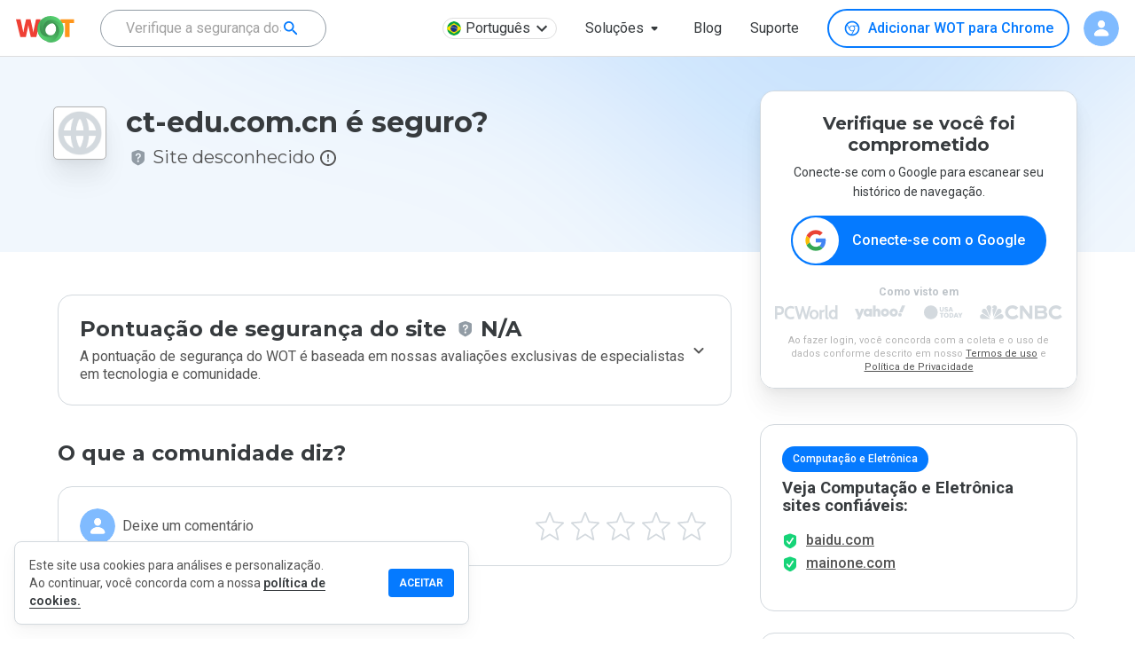

--- FILE ---
content_type: text/html; charset=utf-8
request_url: https://www.google.com/recaptcha/api2/anchor?ar=1&k=6Lcc1-krAAAAABhjg7Pe_RBytcJ83XMZ-RlIgf-i&co=aHR0cHM6Ly93d3cubXl3b3QuY29tOjQ0Mw..&hl=en&type=image&v=PoyoqOPhxBO7pBk68S4YbpHZ&theme=light&size=normal&badge=bottomright&anchor-ms=20000&execute-ms=30000&cb=hel9yoqd57jd
body_size: 49103
content:
<!DOCTYPE HTML><html dir="ltr" lang="en"><head><meta http-equiv="Content-Type" content="text/html; charset=UTF-8">
<meta http-equiv="X-UA-Compatible" content="IE=edge">
<title>reCAPTCHA</title>
<style type="text/css">
/* cyrillic-ext */
@font-face {
  font-family: 'Roboto';
  font-style: normal;
  font-weight: 400;
  font-stretch: 100%;
  src: url(//fonts.gstatic.com/s/roboto/v48/KFO7CnqEu92Fr1ME7kSn66aGLdTylUAMa3GUBHMdazTgWw.woff2) format('woff2');
  unicode-range: U+0460-052F, U+1C80-1C8A, U+20B4, U+2DE0-2DFF, U+A640-A69F, U+FE2E-FE2F;
}
/* cyrillic */
@font-face {
  font-family: 'Roboto';
  font-style: normal;
  font-weight: 400;
  font-stretch: 100%;
  src: url(//fonts.gstatic.com/s/roboto/v48/KFO7CnqEu92Fr1ME7kSn66aGLdTylUAMa3iUBHMdazTgWw.woff2) format('woff2');
  unicode-range: U+0301, U+0400-045F, U+0490-0491, U+04B0-04B1, U+2116;
}
/* greek-ext */
@font-face {
  font-family: 'Roboto';
  font-style: normal;
  font-weight: 400;
  font-stretch: 100%;
  src: url(//fonts.gstatic.com/s/roboto/v48/KFO7CnqEu92Fr1ME7kSn66aGLdTylUAMa3CUBHMdazTgWw.woff2) format('woff2');
  unicode-range: U+1F00-1FFF;
}
/* greek */
@font-face {
  font-family: 'Roboto';
  font-style: normal;
  font-weight: 400;
  font-stretch: 100%;
  src: url(//fonts.gstatic.com/s/roboto/v48/KFO7CnqEu92Fr1ME7kSn66aGLdTylUAMa3-UBHMdazTgWw.woff2) format('woff2');
  unicode-range: U+0370-0377, U+037A-037F, U+0384-038A, U+038C, U+038E-03A1, U+03A3-03FF;
}
/* math */
@font-face {
  font-family: 'Roboto';
  font-style: normal;
  font-weight: 400;
  font-stretch: 100%;
  src: url(//fonts.gstatic.com/s/roboto/v48/KFO7CnqEu92Fr1ME7kSn66aGLdTylUAMawCUBHMdazTgWw.woff2) format('woff2');
  unicode-range: U+0302-0303, U+0305, U+0307-0308, U+0310, U+0312, U+0315, U+031A, U+0326-0327, U+032C, U+032F-0330, U+0332-0333, U+0338, U+033A, U+0346, U+034D, U+0391-03A1, U+03A3-03A9, U+03B1-03C9, U+03D1, U+03D5-03D6, U+03F0-03F1, U+03F4-03F5, U+2016-2017, U+2034-2038, U+203C, U+2040, U+2043, U+2047, U+2050, U+2057, U+205F, U+2070-2071, U+2074-208E, U+2090-209C, U+20D0-20DC, U+20E1, U+20E5-20EF, U+2100-2112, U+2114-2115, U+2117-2121, U+2123-214F, U+2190, U+2192, U+2194-21AE, U+21B0-21E5, U+21F1-21F2, U+21F4-2211, U+2213-2214, U+2216-22FF, U+2308-230B, U+2310, U+2319, U+231C-2321, U+2336-237A, U+237C, U+2395, U+239B-23B7, U+23D0, U+23DC-23E1, U+2474-2475, U+25AF, U+25B3, U+25B7, U+25BD, U+25C1, U+25CA, U+25CC, U+25FB, U+266D-266F, U+27C0-27FF, U+2900-2AFF, U+2B0E-2B11, U+2B30-2B4C, U+2BFE, U+3030, U+FF5B, U+FF5D, U+1D400-1D7FF, U+1EE00-1EEFF;
}
/* symbols */
@font-face {
  font-family: 'Roboto';
  font-style: normal;
  font-weight: 400;
  font-stretch: 100%;
  src: url(//fonts.gstatic.com/s/roboto/v48/KFO7CnqEu92Fr1ME7kSn66aGLdTylUAMaxKUBHMdazTgWw.woff2) format('woff2');
  unicode-range: U+0001-000C, U+000E-001F, U+007F-009F, U+20DD-20E0, U+20E2-20E4, U+2150-218F, U+2190, U+2192, U+2194-2199, U+21AF, U+21E6-21F0, U+21F3, U+2218-2219, U+2299, U+22C4-22C6, U+2300-243F, U+2440-244A, U+2460-24FF, U+25A0-27BF, U+2800-28FF, U+2921-2922, U+2981, U+29BF, U+29EB, U+2B00-2BFF, U+4DC0-4DFF, U+FFF9-FFFB, U+10140-1018E, U+10190-1019C, U+101A0, U+101D0-101FD, U+102E0-102FB, U+10E60-10E7E, U+1D2C0-1D2D3, U+1D2E0-1D37F, U+1F000-1F0FF, U+1F100-1F1AD, U+1F1E6-1F1FF, U+1F30D-1F30F, U+1F315, U+1F31C, U+1F31E, U+1F320-1F32C, U+1F336, U+1F378, U+1F37D, U+1F382, U+1F393-1F39F, U+1F3A7-1F3A8, U+1F3AC-1F3AF, U+1F3C2, U+1F3C4-1F3C6, U+1F3CA-1F3CE, U+1F3D4-1F3E0, U+1F3ED, U+1F3F1-1F3F3, U+1F3F5-1F3F7, U+1F408, U+1F415, U+1F41F, U+1F426, U+1F43F, U+1F441-1F442, U+1F444, U+1F446-1F449, U+1F44C-1F44E, U+1F453, U+1F46A, U+1F47D, U+1F4A3, U+1F4B0, U+1F4B3, U+1F4B9, U+1F4BB, U+1F4BF, U+1F4C8-1F4CB, U+1F4D6, U+1F4DA, U+1F4DF, U+1F4E3-1F4E6, U+1F4EA-1F4ED, U+1F4F7, U+1F4F9-1F4FB, U+1F4FD-1F4FE, U+1F503, U+1F507-1F50B, U+1F50D, U+1F512-1F513, U+1F53E-1F54A, U+1F54F-1F5FA, U+1F610, U+1F650-1F67F, U+1F687, U+1F68D, U+1F691, U+1F694, U+1F698, U+1F6AD, U+1F6B2, U+1F6B9-1F6BA, U+1F6BC, U+1F6C6-1F6CF, U+1F6D3-1F6D7, U+1F6E0-1F6EA, U+1F6F0-1F6F3, U+1F6F7-1F6FC, U+1F700-1F7FF, U+1F800-1F80B, U+1F810-1F847, U+1F850-1F859, U+1F860-1F887, U+1F890-1F8AD, U+1F8B0-1F8BB, U+1F8C0-1F8C1, U+1F900-1F90B, U+1F93B, U+1F946, U+1F984, U+1F996, U+1F9E9, U+1FA00-1FA6F, U+1FA70-1FA7C, U+1FA80-1FA89, U+1FA8F-1FAC6, U+1FACE-1FADC, U+1FADF-1FAE9, U+1FAF0-1FAF8, U+1FB00-1FBFF;
}
/* vietnamese */
@font-face {
  font-family: 'Roboto';
  font-style: normal;
  font-weight: 400;
  font-stretch: 100%;
  src: url(//fonts.gstatic.com/s/roboto/v48/KFO7CnqEu92Fr1ME7kSn66aGLdTylUAMa3OUBHMdazTgWw.woff2) format('woff2');
  unicode-range: U+0102-0103, U+0110-0111, U+0128-0129, U+0168-0169, U+01A0-01A1, U+01AF-01B0, U+0300-0301, U+0303-0304, U+0308-0309, U+0323, U+0329, U+1EA0-1EF9, U+20AB;
}
/* latin-ext */
@font-face {
  font-family: 'Roboto';
  font-style: normal;
  font-weight: 400;
  font-stretch: 100%;
  src: url(//fonts.gstatic.com/s/roboto/v48/KFO7CnqEu92Fr1ME7kSn66aGLdTylUAMa3KUBHMdazTgWw.woff2) format('woff2');
  unicode-range: U+0100-02BA, U+02BD-02C5, U+02C7-02CC, U+02CE-02D7, U+02DD-02FF, U+0304, U+0308, U+0329, U+1D00-1DBF, U+1E00-1E9F, U+1EF2-1EFF, U+2020, U+20A0-20AB, U+20AD-20C0, U+2113, U+2C60-2C7F, U+A720-A7FF;
}
/* latin */
@font-face {
  font-family: 'Roboto';
  font-style: normal;
  font-weight: 400;
  font-stretch: 100%;
  src: url(//fonts.gstatic.com/s/roboto/v48/KFO7CnqEu92Fr1ME7kSn66aGLdTylUAMa3yUBHMdazQ.woff2) format('woff2');
  unicode-range: U+0000-00FF, U+0131, U+0152-0153, U+02BB-02BC, U+02C6, U+02DA, U+02DC, U+0304, U+0308, U+0329, U+2000-206F, U+20AC, U+2122, U+2191, U+2193, U+2212, U+2215, U+FEFF, U+FFFD;
}
/* cyrillic-ext */
@font-face {
  font-family: 'Roboto';
  font-style: normal;
  font-weight: 500;
  font-stretch: 100%;
  src: url(//fonts.gstatic.com/s/roboto/v48/KFO7CnqEu92Fr1ME7kSn66aGLdTylUAMa3GUBHMdazTgWw.woff2) format('woff2');
  unicode-range: U+0460-052F, U+1C80-1C8A, U+20B4, U+2DE0-2DFF, U+A640-A69F, U+FE2E-FE2F;
}
/* cyrillic */
@font-face {
  font-family: 'Roboto';
  font-style: normal;
  font-weight: 500;
  font-stretch: 100%;
  src: url(//fonts.gstatic.com/s/roboto/v48/KFO7CnqEu92Fr1ME7kSn66aGLdTylUAMa3iUBHMdazTgWw.woff2) format('woff2');
  unicode-range: U+0301, U+0400-045F, U+0490-0491, U+04B0-04B1, U+2116;
}
/* greek-ext */
@font-face {
  font-family: 'Roboto';
  font-style: normal;
  font-weight: 500;
  font-stretch: 100%;
  src: url(//fonts.gstatic.com/s/roboto/v48/KFO7CnqEu92Fr1ME7kSn66aGLdTylUAMa3CUBHMdazTgWw.woff2) format('woff2');
  unicode-range: U+1F00-1FFF;
}
/* greek */
@font-face {
  font-family: 'Roboto';
  font-style: normal;
  font-weight: 500;
  font-stretch: 100%;
  src: url(//fonts.gstatic.com/s/roboto/v48/KFO7CnqEu92Fr1ME7kSn66aGLdTylUAMa3-UBHMdazTgWw.woff2) format('woff2');
  unicode-range: U+0370-0377, U+037A-037F, U+0384-038A, U+038C, U+038E-03A1, U+03A3-03FF;
}
/* math */
@font-face {
  font-family: 'Roboto';
  font-style: normal;
  font-weight: 500;
  font-stretch: 100%;
  src: url(//fonts.gstatic.com/s/roboto/v48/KFO7CnqEu92Fr1ME7kSn66aGLdTylUAMawCUBHMdazTgWw.woff2) format('woff2');
  unicode-range: U+0302-0303, U+0305, U+0307-0308, U+0310, U+0312, U+0315, U+031A, U+0326-0327, U+032C, U+032F-0330, U+0332-0333, U+0338, U+033A, U+0346, U+034D, U+0391-03A1, U+03A3-03A9, U+03B1-03C9, U+03D1, U+03D5-03D6, U+03F0-03F1, U+03F4-03F5, U+2016-2017, U+2034-2038, U+203C, U+2040, U+2043, U+2047, U+2050, U+2057, U+205F, U+2070-2071, U+2074-208E, U+2090-209C, U+20D0-20DC, U+20E1, U+20E5-20EF, U+2100-2112, U+2114-2115, U+2117-2121, U+2123-214F, U+2190, U+2192, U+2194-21AE, U+21B0-21E5, U+21F1-21F2, U+21F4-2211, U+2213-2214, U+2216-22FF, U+2308-230B, U+2310, U+2319, U+231C-2321, U+2336-237A, U+237C, U+2395, U+239B-23B7, U+23D0, U+23DC-23E1, U+2474-2475, U+25AF, U+25B3, U+25B7, U+25BD, U+25C1, U+25CA, U+25CC, U+25FB, U+266D-266F, U+27C0-27FF, U+2900-2AFF, U+2B0E-2B11, U+2B30-2B4C, U+2BFE, U+3030, U+FF5B, U+FF5D, U+1D400-1D7FF, U+1EE00-1EEFF;
}
/* symbols */
@font-face {
  font-family: 'Roboto';
  font-style: normal;
  font-weight: 500;
  font-stretch: 100%;
  src: url(//fonts.gstatic.com/s/roboto/v48/KFO7CnqEu92Fr1ME7kSn66aGLdTylUAMaxKUBHMdazTgWw.woff2) format('woff2');
  unicode-range: U+0001-000C, U+000E-001F, U+007F-009F, U+20DD-20E0, U+20E2-20E4, U+2150-218F, U+2190, U+2192, U+2194-2199, U+21AF, U+21E6-21F0, U+21F3, U+2218-2219, U+2299, U+22C4-22C6, U+2300-243F, U+2440-244A, U+2460-24FF, U+25A0-27BF, U+2800-28FF, U+2921-2922, U+2981, U+29BF, U+29EB, U+2B00-2BFF, U+4DC0-4DFF, U+FFF9-FFFB, U+10140-1018E, U+10190-1019C, U+101A0, U+101D0-101FD, U+102E0-102FB, U+10E60-10E7E, U+1D2C0-1D2D3, U+1D2E0-1D37F, U+1F000-1F0FF, U+1F100-1F1AD, U+1F1E6-1F1FF, U+1F30D-1F30F, U+1F315, U+1F31C, U+1F31E, U+1F320-1F32C, U+1F336, U+1F378, U+1F37D, U+1F382, U+1F393-1F39F, U+1F3A7-1F3A8, U+1F3AC-1F3AF, U+1F3C2, U+1F3C4-1F3C6, U+1F3CA-1F3CE, U+1F3D4-1F3E0, U+1F3ED, U+1F3F1-1F3F3, U+1F3F5-1F3F7, U+1F408, U+1F415, U+1F41F, U+1F426, U+1F43F, U+1F441-1F442, U+1F444, U+1F446-1F449, U+1F44C-1F44E, U+1F453, U+1F46A, U+1F47D, U+1F4A3, U+1F4B0, U+1F4B3, U+1F4B9, U+1F4BB, U+1F4BF, U+1F4C8-1F4CB, U+1F4D6, U+1F4DA, U+1F4DF, U+1F4E3-1F4E6, U+1F4EA-1F4ED, U+1F4F7, U+1F4F9-1F4FB, U+1F4FD-1F4FE, U+1F503, U+1F507-1F50B, U+1F50D, U+1F512-1F513, U+1F53E-1F54A, U+1F54F-1F5FA, U+1F610, U+1F650-1F67F, U+1F687, U+1F68D, U+1F691, U+1F694, U+1F698, U+1F6AD, U+1F6B2, U+1F6B9-1F6BA, U+1F6BC, U+1F6C6-1F6CF, U+1F6D3-1F6D7, U+1F6E0-1F6EA, U+1F6F0-1F6F3, U+1F6F7-1F6FC, U+1F700-1F7FF, U+1F800-1F80B, U+1F810-1F847, U+1F850-1F859, U+1F860-1F887, U+1F890-1F8AD, U+1F8B0-1F8BB, U+1F8C0-1F8C1, U+1F900-1F90B, U+1F93B, U+1F946, U+1F984, U+1F996, U+1F9E9, U+1FA00-1FA6F, U+1FA70-1FA7C, U+1FA80-1FA89, U+1FA8F-1FAC6, U+1FACE-1FADC, U+1FADF-1FAE9, U+1FAF0-1FAF8, U+1FB00-1FBFF;
}
/* vietnamese */
@font-face {
  font-family: 'Roboto';
  font-style: normal;
  font-weight: 500;
  font-stretch: 100%;
  src: url(//fonts.gstatic.com/s/roboto/v48/KFO7CnqEu92Fr1ME7kSn66aGLdTylUAMa3OUBHMdazTgWw.woff2) format('woff2');
  unicode-range: U+0102-0103, U+0110-0111, U+0128-0129, U+0168-0169, U+01A0-01A1, U+01AF-01B0, U+0300-0301, U+0303-0304, U+0308-0309, U+0323, U+0329, U+1EA0-1EF9, U+20AB;
}
/* latin-ext */
@font-face {
  font-family: 'Roboto';
  font-style: normal;
  font-weight: 500;
  font-stretch: 100%;
  src: url(//fonts.gstatic.com/s/roboto/v48/KFO7CnqEu92Fr1ME7kSn66aGLdTylUAMa3KUBHMdazTgWw.woff2) format('woff2');
  unicode-range: U+0100-02BA, U+02BD-02C5, U+02C7-02CC, U+02CE-02D7, U+02DD-02FF, U+0304, U+0308, U+0329, U+1D00-1DBF, U+1E00-1E9F, U+1EF2-1EFF, U+2020, U+20A0-20AB, U+20AD-20C0, U+2113, U+2C60-2C7F, U+A720-A7FF;
}
/* latin */
@font-face {
  font-family: 'Roboto';
  font-style: normal;
  font-weight: 500;
  font-stretch: 100%;
  src: url(//fonts.gstatic.com/s/roboto/v48/KFO7CnqEu92Fr1ME7kSn66aGLdTylUAMa3yUBHMdazQ.woff2) format('woff2');
  unicode-range: U+0000-00FF, U+0131, U+0152-0153, U+02BB-02BC, U+02C6, U+02DA, U+02DC, U+0304, U+0308, U+0329, U+2000-206F, U+20AC, U+2122, U+2191, U+2193, U+2212, U+2215, U+FEFF, U+FFFD;
}
/* cyrillic-ext */
@font-face {
  font-family: 'Roboto';
  font-style: normal;
  font-weight: 900;
  font-stretch: 100%;
  src: url(//fonts.gstatic.com/s/roboto/v48/KFO7CnqEu92Fr1ME7kSn66aGLdTylUAMa3GUBHMdazTgWw.woff2) format('woff2');
  unicode-range: U+0460-052F, U+1C80-1C8A, U+20B4, U+2DE0-2DFF, U+A640-A69F, U+FE2E-FE2F;
}
/* cyrillic */
@font-face {
  font-family: 'Roboto';
  font-style: normal;
  font-weight: 900;
  font-stretch: 100%;
  src: url(//fonts.gstatic.com/s/roboto/v48/KFO7CnqEu92Fr1ME7kSn66aGLdTylUAMa3iUBHMdazTgWw.woff2) format('woff2');
  unicode-range: U+0301, U+0400-045F, U+0490-0491, U+04B0-04B1, U+2116;
}
/* greek-ext */
@font-face {
  font-family: 'Roboto';
  font-style: normal;
  font-weight: 900;
  font-stretch: 100%;
  src: url(//fonts.gstatic.com/s/roboto/v48/KFO7CnqEu92Fr1ME7kSn66aGLdTylUAMa3CUBHMdazTgWw.woff2) format('woff2');
  unicode-range: U+1F00-1FFF;
}
/* greek */
@font-face {
  font-family: 'Roboto';
  font-style: normal;
  font-weight: 900;
  font-stretch: 100%;
  src: url(//fonts.gstatic.com/s/roboto/v48/KFO7CnqEu92Fr1ME7kSn66aGLdTylUAMa3-UBHMdazTgWw.woff2) format('woff2');
  unicode-range: U+0370-0377, U+037A-037F, U+0384-038A, U+038C, U+038E-03A1, U+03A3-03FF;
}
/* math */
@font-face {
  font-family: 'Roboto';
  font-style: normal;
  font-weight: 900;
  font-stretch: 100%;
  src: url(//fonts.gstatic.com/s/roboto/v48/KFO7CnqEu92Fr1ME7kSn66aGLdTylUAMawCUBHMdazTgWw.woff2) format('woff2');
  unicode-range: U+0302-0303, U+0305, U+0307-0308, U+0310, U+0312, U+0315, U+031A, U+0326-0327, U+032C, U+032F-0330, U+0332-0333, U+0338, U+033A, U+0346, U+034D, U+0391-03A1, U+03A3-03A9, U+03B1-03C9, U+03D1, U+03D5-03D6, U+03F0-03F1, U+03F4-03F5, U+2016-2017, U+2034-2038, U+203C, U+2040, U+2043, U+2047, U+2050, U+2057, U+205F, U+2070-2071, U+2074-208E, U+2090-209C, U+20D0-20DC, U+20E1, U+20E5-20EF, U+2100-2112, U+2114-2115, U+2117-2121, U+2123-214F, U+2190, U+2192, U+2194-21AE, U+21B0-21E5, U+21F1-21F2, U+21F4-2211, U+2213-2214, U+2216-22FF, U+2308-230B, U+2310, U+2319, U+231C-2321, U+2336-237A, U+237C, U+2395, U+239B-23B7, U+23D0, U+23DC-23E1, U+2474-2475, U+25AF, U+25B3, U+25B7, U+25BD, U+25C1, U+25CA, U+25CC, U+25FB, U+266D-266F, U+27C0-27FF, U+2900-2AFF, U+2B0E-2B11, U+2B30-2B4C, U+2BFE, U+3030, U+FF5B, U+FF5D, U+1D400-1D7FF, U+1EE00-1EEFF;
}
/* symbols */
@font-face {
  font-family: 'Roboto';
  font-style: normal;
  font-weight: 900;
  font-stretch: 100%;
  src: url(//fonts.gstatic.com/s/roboto/v48/KFO7CnqEu92Fr1ME7kSn66aGLdTylUAMaxKUBHMdazTgWw.woff2) format('woff2');
  unicode-range: U+0001-000C, U+000E-001F, U+007F-009F, U+20DD-20E0, U+20E2-20E4, U+2150-218F, U+2190, U+2192, U+2194-2199, U+21AF, U+21E6-21F0, U+21F3, U+2218-2219, U+2299, U+22C4-22C6, U+2300-243F, U+2440-244A, U+2460-24FF, U+25A0-27BF, U+2800-28FF, U+2921-2922, U+2981, U+29BF, U+29EB, U+2B00-2BFF, U+4DC0-4DFF, U+FFF9-FFFB, U+10140-1018E, U+10190-1019C, U+101A0, U+101D0-101FD, U+102E0-102FB, U+10E60-10E7E, U+1D2C0-1D2D3, U+1D2E0-1D37F, U+1F000-1F0FF, U+1F100-1F1AD, U+1F1E6-1F1FF, U+1F30D-1F30F, U+1F315, U+1F31C, U+1F31E, U+1F320-1F32C, U+1F336, U+1F378, U+1F37D, U+1F382, U+1F393-1F39F, U+1F3A7-1F3A8, U+1F3AC-1F3AF, U+1F3C2, U+1F3C4-1F3C6, U+1F3CA-1F3CE, U+1F3D4-1F3E0, U+1F3ED, U+1F3F1-1F3F3, U+1F3F5-1F3F7, U+1F408, U+1F415, U+1F41F, U+1F426, U+1F43F, U+1F441-1F442, U+1F444, U+1F446-1F449, U+1F44C-1F44E, U+1F453, U+1F46A, U+1F47D, U+1F4A3, U+1F4B0, U+1F4B3, U+1F4B9, U+1F4BB, U+1F4BF, U+1F4C8-1F4CB, U+1F4D6, U+1F4DA, U+1F4DF, U+1F4E3-1F4E6, U+1F4EA-1F4ED, U+1F4F7, U+1F4F9-1F4FB, U+1F4FD-1F4FE, U+1F503, U+1F507-1F50B, U+1F50D, U+1F512-1F513, U+1F53E-1F54A, U+1F54F-1F5FA, U+1F610, U+1F650-1F67F, U+1F687, U+1F68D, U+1F691, U+1F694, U+1F698, U+1F6AD, U+1F6B2, U+1F6B9-1F6BA, U+1F6BC, U+1F6C6-1F6CF, U+1F6D3-1F6D7, U+1F6E0-1F6EA, U+1F6F0-1F6F3, U+1F6F7-1F6FC, U+1F700-1F7FF, U+1F800-1F80B, U+1F810-1F847, U+1F850-1F859, U+1F860-1F887, U+1F890-1F8AD, U+1F8B0-1F8BB, U+1F8C0-1F8C1, U+1F900-1F90B, U+1F93B, U+1F946, U+1F984, U+1F996, U+1F9E9, U+1FA00-1FA6F, U+1FA70-1FA7C, U+1FA80-1FA89, U+1FA8F-1FAC6, U+1FACE-1FADC, U+1FADF-1FAE9, U+1FAF0-1FAF8, U+1FB00-1FBFF;
}
/* vietnamese */
@font-face {
  font-family: 'Roboto';
  font-style: normal;
  font-weight: 900;
  font-stretch: 100%;
  src: url(//fonts.gstatic.com/s/roboto/v48/KFO7CnqEu92Fr1ME7kSn66aGLdTylUAMa3OUBHMdazTgWw.woff2) format('woff2');
  unicode-range: U+0102-0103, U+0110-0111, U+0128-0129, U+0168-0169, U+01A0-01A1, U+01AF-01B0, U+0300-0301, U+0303-0304, U+0308-0309, U+0323, U+0329, U+1EA0-1EF9, U+20AB;
}
/* latin-ext */
@font-face {
  font-family: 'Roboto';
  font-style: normal;
  font-weight: 900;
  font-stretch: 100%;
  src: url(//fonts.gstatic.com/s/roboto/v48/KFO7CnqEu92Fr1ME7kSn66aGLdTylUAMa3KUBHMdazTgWw.woff2) format('woff2');
  unicode-range: U+0100-02BA, U+02BD-02C5, U+02C7-02CC, U+02CE-02D7, U+02DD-02FF, U+0304, U+0308, U+0329, U+1D00-1DBF, U+1E00-1E9F, U+1EF2-1EFF, U+2020, U+20A0-20AB, U+20AD-20C0, U+2113, U+2C60-2C7F, U+A720-A7FF;
}
/* latin */
@font-face {
  font-family: 'Roboto';
  font-style: normal;
  font-weight: 900;
  font-stretch: 100%;
  src: url(//fonts.gstatic.com/s/roboto/v48/KFO7CnqEu92Fr1ME7kSn66aGLdTylUAMa3yUBHMdazQ.woff2) format('woff2');
  unicode-range: U+0000-00FF, U+0131, U+0152-0153, U+02BB-02BC, U+02C6, U+02DA, U+02DC, U+0304, U+0308, U+0329, U+2000-206F, U+20AC, U+2122, U+2191, U+2193, U+2212, U+2215, U+FEFF, U+FFFD;
}

</style>
<link rel="stylesheet" type="text/css" href="https://www.gstatic.com/recaptcha/releases/PoyoqOPhxBO7pBk68S4YbpHZ/styles__ltr.css">
<script nonce="VbZev8OrltOB_mp47HgQxw" type="text/javascript">window['__recaptcha_api'] = 'https://www.google.com/recaptcha/api2/';</script>
<script type="text/javascript" src="https://www.gstatic.com/recaptcha/releases/PoyoqOPhxBO7pBk68S4YbpHZ/recaptcha__en.js" nonce="VbZev8OrltOB_mp47HgQxw">
      
    </script></head>
<body><div id="rc-anchor-alert" class="rc-anchor-alert"></div>
<input type="hidden" id="recaptcha-token" value="[base64]">
<script type="text/javascript" nonce="VbZev8OrltOB_mp47HgQxw">
      recaptcha.anchor.Main.init("[\x22ainput\x22,[\x22bgdata\x22,\x22\x22,\[base64]/[base64]/[base64]/[base64]/[base64]/[base64]/[base64]/[base64]/[base64]/[base64]\\u003d\x22,\[base64]\x22,\x22SsOZM8Oow6vDosOxJcO1w44bIMOPwrkAwohEwp3CvMKpAsKvwonDj8K+PMObw5/DpcOmw4fDun3DpTdqw5NaNcKPwqXCnsKRbMKbw4fDu8OyHhwgw6/DuMOTF8KnQ8KgwqwDcMONBMKew59qbcKWZBpBwpbCt8OFFD99N8KzwoTDigZOWQPClMOLF8O/Um8CYVLDkcKnOxdebk4hFMKzfWfDnMOsdsKfLMOTwo/[base64]/DqMKnwpXCkcOlDjjCvMKDw6TDpGYFwpvCsWHDn8Oce8KHwrLCg8KqZz/DgXnCucKyP8KMwrzCqEFCw6LCs8Ocw7NrD8KvD1/CusKHVUN7w6XCrgZIYcOawoFWRsKkw6ZYwqwtw5YSwoEdasKvw6/CuMKPwrrDpMK1ME3DokzDjUHCuz9RwqDChxM6acKuw4t6bcKaJz8pOz5SBMObwpjDmsK2w4XCj8KwWsORBX0xFsKseHsewr/DnsOcw47CqsOnw7w0w4pfJsOjwpfDjgnDq00Qw7Fbw4dRwqvCnW8eAUJBwp5Vw4nCq8KEZW4MaMO2w446BGB/wpVhw5U9GUk2wrjCpE/Dp0MqV8KGZy3CqsO1PGpiPkvDucOKwqvCmRoUXsObw6rCtzFdIUnDqwXDsW8rwrZTMsKRw67ChcKLCRIIw5LCowLCtAN0wqAxw4LCulw6fhckwobCgMK4DcKSEjfCqm7DjsKowrrDtn5LRcKudXzDvz7CqcO9wq1wWD/[base64]/CqcKDR03DmMOtwp3CjhwhX8OmRsODw4wJUsO8w4nChissw47CvMOIFizDszDCksKlw6fDlizDrE0OecKaLBDDnGHCuMOzw4IbfMKwWy0OccKNw5XCtQfDlcK+W8O/w4fDvcK9wrURRm7CoGfDhww0w4x+woDDqMKOw63Ch8KAw5TCtyQuacK6VWEGSx3DhFQowr/DiwvCkHDCrsOWwpFGw7srCcKeX8OqYsKuwq86cUrCjMKcw71jcMOIRzLCn8Kewp/[base64]/CtcOfw6rCnyYRMMOyWsKqdzkTbj7CvlgQw5jDqsOywqTChcKEw5zDmsKcwoMZwrvDgC0Ewo0MDEFiZ8K6w43DsX/CnR7CjHJEw6bChMKMFEbConl8aQ/Dq3zCvWRdw5pIw73Cm8OVw7rDs0/Ch8KTw7nCtcK0w7drNsKsD8O6TQ5KbyEdQ8K9wpYjwp52w5kVw74zwrJ+w7YPwq7DmMOYP3JAwo9oPh7DoMKFRMORw7/CjsOhJMK6LHrDoBXDkcOnYl/CrcOnwqDCjcOROcOEScO4JMK+ZRjDqcK6YE42wot7CsOKwq4owoTDq8KXHhJbwoQab8KkeMKXTDzDk0zDgMKpYcO6SMO/WcOEXCJUw7I0w5g4w5xTIcOEw7PCgR7Dk8KIw4zDjMOhw6jDkcOfw63DrcO1wqzDnw8+DWwXQMO9wphPUyvCmyLCvXHChMK9DcO7w6U+e8OyP8OHacONXU1LdsOmSBUrEzjCi3jCpyQvcMOEw4DDksKtwrUyIC/[base64]/[base64]/DozvDg8KTw4EDwokYHEZGGsOcw7jClEggw5zCsgxowp/ClXYtw7wjw7R3w5ggwrLCncOBO8OXw4JxT0tLw6vDr1fCp8KxbnRswoXCpg82HcKYBHk+BkpIMcOXwrfDj8KLc8KAw4HDgx3CmwnCijdpw7vCvyPChzvDn8OeWHY9wqjDgzTDkyDCqMKAZB4cXMK9w5NtDR7Cj8KMw6zCjsOJU8Ojwr5pQiEAEAnCti/Dh8OBLMKwcibCkEJTfsKlwrpyw45fwprCvMK4wofCvsK0O8O2WBLDkcOKwp/CiElHwpIlTsK2w7ZNfcOoHUnCsHbCry8bJ8OjcGLDiMKbwpjCgg3DmwrCpsKTRUsXwrbClnjCg3vCpCIrDcKEWsO8BkDDocOawr/DisKiWSbDh2xlAcOQSMODw45dwq/Cm8OcbcOgw4jCuQfDoTLClD5XDsKzVDUxw4rClRgWUMO7wrnCqybDsiQhwohewqEhK1XCr0DDi2TDjCLDpVTDri/CisO9w5Exw44PwoXCiidhw757wrfCiSLCrcOZw7HChcO0SsOxw75QVzAtwq/[base64]/[base64]/DmHXDlBp8QMOaw5djw50eDsOawq/Do8KbS2/[base64]/Ch8K/KsKuazRyFyfDpsO9w4guwrFUE381w5vCt03DhMKqwozCncKxwo7DmsO7wpc9BMKKdj7Cn3LDtsOhwp5+I8KpK0zCiS/CmcO0w6TChcOeRmbCiMOSSD/Cji0BYMOzw7DDu8Kxw5JTIXNKN1TDs8KCwrsgfsOCRErCt8KZM0TChcOdwqJ/[base64]/[base64]/DhmrDrA81ZwYtfwgLVsK1wqNewrBAaR4vw7jDpxFuw6vDlnJXw5MKOlHCo3Anw7/CsMK1w7dAMXnCsWvDq8KaHsKowq/Doj4xI8Khwq7DrMKxHnUYwovCiMO+asORwozDtX3DkxcQRcKkwp3DvMOHecKCwo9UwoYhUljDtcKZJwZKHDLCtUTDnsKxw5zCqsOjw4TCl8KzWcKXwoHCpT/DuT/CmF8YwobCssKrRsK2J8KoMXsSwqMPwqIOZh/DoUpFwpnDlnTCkVxMw4XDhT7DpnBiw4zDmkE7w7QVw5DDoi3CvCFtw5XCmWoxG3F2dGrDiTE+TsOlVAfCvMOhXcOhw4Z+FMOvwrzCjsOZwrfCnRXCmCkdPSUfcXchwrnDojVZCyDCkF5hwoXCsMOSw6lSE8ONwovDngIzHMKYRC/CnlnCikQVwrfDi8Kldz4fw4DDrxHCusOWM8K9w7E7wp9Ew7ItX8OlHcKIw5jDkMOKCwhZw5nDgsKvw5ZKbsOcw4nCui/CqsKFw6w+w6bDhsK2w7DCoMK+w4bCg8KFw5FEw4HDucOmbmUcEcK4wrvDkcOyw7wjAxYVwo5TWUPClxTDgcOZw77CocKDd8K9fTzDom0hwr4iw7VSwq/ClyXCrMOVcjXDq2jDs8K/[base64]/DiMKaLjEqKhTCtMKUTcOmw7PDhsObWsOlw5UBPcKzwqodwr3CrsKVDGJZwoMNw7RQwoQ/w53DlsKeX8K4wq14dA/[base64]/[base64]/[base64]/DrgZaFsOkwoLDqMKXOnjCt27DhMOaw5rCm8KYccKzw6vDvizCu8Ohw4kiwoAMMQvDmSs5wr0mwpNQMR1Vw77Cn8OxSsO9VFTDuhUswoLDnsOKw5/Do0hZw6fDjsKFbMK7Wi9wYjTDin83Q8KgwpXDv1FtaEdhBSPCjhfDvTxfwro8PlvCoQvDp0dzAcOJw7LCsW7DosOAbW5Mw6Q6TX1owrvDpsOCwrx+woU9w7gcwoLCqFE9Mn7CtkwZQ8K4NcKTwp/[base64]/w47Dp8KTWDfDjMKQaMODXcKMZMOZWsKDNsOpw5fCtQRawptQUsOaEMK1w4Vxw50DfMOQSMKCQcO/FcKfw6ElAUrCt0LDgsOwwqbDq8OgacKMw5PDkMKmw6dXJ8KhLMOLw6EOw6J1woh2w7h/w4nDgsO8w4XDnWlXa8KXJ8KNw61PwqzCpsKaw7QxbDtDw4DDiFk3ITLCjGkmN8KewqEVwo3CgRhfw7HDoDfDscO+wpTCpcOrw5vCusOxwqxkWcKDDwbCssOAOcKsYsKOwpZWw5XDklIgwrPCi1dJw4/DhlF/fhLDtHTCrcK3wo7DgMOZw71aMgFewrLCosKQQsK3w75cwp/CnsOXw6DDr8KDCcO9wqTCsmQ8w5kqdSEew4wkesOufzMOw41uwrLDrX57wqvDmsK6HTF9XxnDkHbCpMOTw47DjMK0wrBhXlBQwrbCoy3CkcKxBG1gwq3CssKNw5EnPFsQwr7Dp1vCjMKRwo5xU8K0QMKIw6TDrm3DusO9wooDwo4RAcKtw7YOR8OKw4LCi8K5wp3Ch0/Dm8KDwqEQwq1LwrFwe8OYw5tnwrPCizx3DU7CusO8woY/Jxk9w4TDrDzCgMKvwp0Aw6TDt3HDtA1hD2XCnUzDmm4yGnjDvhTCnMKkwoDCnMKrw6NUScOlVcOPw4/DkgDCswvCilfDqgXDoWXCm8OYw7onwqpGw6ggTgHChsOkwr/DmcKgw7nClGbDgcOZw5tyJjUOwoJ/w40CZQDCqsO6w4wuw6VSNQvDt8KLUcKiOGIZwoZtG3XDmsK7wr3DqMOmflXCjFrCvcOQd8OaKsK3w7DDncKKIWUVwo/CocKbFsOBPTXDviTCrMO7w6UTD3DDgg3CvMO5wp3DvVUhcsOvw74Dw6d3wqIMeEZWIhIDw5LDtR0vFsKKwrFmwp5awq/[base64]/f8OxOEJhwrfCn8Omwo/DnDsJaFnCukFKBsKDeVnDj1nDqmfCrcKyf8OAw6fCgsOQVsOQe1zCu8OxwrRnw7cdaMOmwo3DizvCucK8bCR7wrU1wpTCuSfDtj/CmTEOwrxOICfCosO8wp/DscKQV8OQwqfCuT7DkGJybQzCuxsxSHV9wp/Ch8KAKsK/w60Jw7bCnUnCpcOeB3fCusOIwpHCvEkow4kcw7fCvWrDvcOjwocvwpkGNCvDtS/CqMK5w6ofw5vCgcOYwqfCisKLLTA2wofDpQNhPW/[base64]/JmhJwofCvMKSccKawo9MLGVRw6QGwrbDvk4CwpPCpC1EejjDrirChCXCnMKUB8OtwpIpdyjCk0fDsxzCpATDrUY0wohXwqJtw7HCgyHDmBPCrcO/[base64]/wpY0bxPCgsKdODp4C2BOEyDDqWtGw4vDs8O+F8ObZ8K6bgABw5Ujw4vDhcOpwrZEPsKRwo8YUcOaw5NLw5kwfWwDw7XDk8OfwpXDpcKIRsOdw68LwqHCvcO4w65JwqIbwrvDk3UQYyjDlcKUQ8Kjw55NUsOgU8K0YW/Dg8OrPVYNwoTCj8KrOcKjE0XDvBDCtMK6WMKFAMKPdsK0wo1Mw5nCi09Ww5wHVcOmw7LDmMOxUCo0w4zCiMOLIsKeb2IkwoJKWsONwpk2LsOyK8KCwpg6w77CjFVPPsOxFMKMMl/CjsO+BsOPw6zCl1MZGnUZG0IpXRZpw4zCiD5jQ8KUw43CjsKSwpbCssOnZMO+wpjDksOQw4fDvy59asOkeV7ClsOIw5ojwr/[base64]/DvSTChlzDksKZwpxxwoHDhsO0UURrbsKCwp7DgXPDlxvClx/CscKUCRNZA3oBQX1hw70Sw7UPwqTChMKBw5dpw53CiBjCtGTCtxRsAsKoPAdWD8KGHMOrwqjDp8KWbGxTw7jDpsOIwolFw7PDmMK7T37DpcK0bgLDsVY+wqIoZcKtdVNFw7k5wp8DwrDDsznCtAtpw6rDosKyw5dRZcOGwpTDusK5wrvDuHnDtAx/aD/[base64]/ZF9cQGLDicOfw74Qw4/DlVfDqiMjWWlVwr1AwpfDjMOww50zwozDrgfCoMOhDcOIw7XDjMKuXzvCpBPDiMKwwpoTQDUEw7oMwqhcw6XCsV3DojcUJsOcbz9QwrTDnBDCnsOxMsO6J8OfIcKWwo/[base64]/DqsKpT0LCr8KVM8KfNQHCpivCscOgw5DCocK/[base64]/DuMOdAsKPJ2zDjsK3d8OQD8O5w73DpMO/[base64]/[base64]/[base64]/SEwqw79lZMK1wrzCnsKmw6/CkMO9w6/DlsKxLsOqwqkewrHCg2bDo8KhQsO4XsOVUC/Dv2VXw6ZWWsOcwq/Coml1wqJJRsKaUgDCpsO6wp1Fw7TCgjNZw47Ct3VGw6zDl2Ajwqs1w4BgBjTDkcORCsO1wpMMwr3CtsO/w5/CvGzCnsKseMKawrPDusKQZsKlwqDChzPCm8O7DGLCv3UuQsKgwqvDvMKOcDd/wr0dwrICHid8aMOgw4bDh8K7wpXCoU3DkcObw5pVPzfCp8K8UsKuwoPCuAwAwqXCl8Ocwq4HIsK4wq9lc8KtOwrDo8OEKwXDjWjCuy7DtAzDkcOAw5c7wqLDqU5EEydQw5zDqWDCtjhQFUIUDMOjXsKKZ3XDj8OjEGczXy/[base64]/Q8KdwpR+wqjDnA3DmB1ow5PDjgPCoTDDlsOeD8OsNsOwCEBVwqFMwqZ2wpXDsVBKWxV2wrp2d8K/[base64]/CoE3Cv8O/TR7CpMKLFVgWwplmwpR1XMKQRcOlwqsxwqPCrcOvw7o/wqQOwptuBC7Dh2HCtsKVBm1rwrrCgG7Ch8K7wrAnIMO3w6bCnFMSK8K1D1XChMOfasKUw5Qpw6V7w6Niw41AEcOaRnATw603w5jDq8O4F382w7rDo3AyWsOiw77CtsO+wq0NZXzCl8KIC8O7HRjDiyrDlkHChsKcFD/Dtg7CtRPDm8KBwpHCmUQUEyoxfTYmccK6ZsKpw7vCkn7CnmUQw4TCi08cJxzDtV3DlsOnwoTCsUQ+RMODwp4Bwphtwo/DhsKsw6YAWcOFHDR+wrE9w4bCqsKKXzcUCg8xw6Vpwo0rwofCuWjCgcOUwqEKI8K4wqPDmU3CnjvCq8KOTRrCrUJHXnbCgcKaYXMyRVzDlMO1bT1LY8O8w75GOMOFwq7CjhjDjGp2w79wH29nwow/Q3jDiVrCpjbDrMOhw7bCkgsRCEfCo1Qmw4rCucKybnhyMBbDrAslX8KawrTCi27ChADCicO9wp7Dnx/CtlvClsOGwrHDvsKSacOdwqBSDWxdVTTCj03Ciklzw4vDgsOuYAMkMMOLwozCtm/[base64]/DvjrCo8KIwpExw7Y9wpPDlX8bCHTCimNxPsOUMl5WQcOsGcKawrvCl8OJwqvDmHR1YsKOw5PDicOLOlTCo3xRwobDg8OSRMKTLWhkw5rDoH9nBjkEw7dxwr4DPsOAKMK4A37DvMOGZVnCkMOoWy3DnMOJFHhaIipIUsK/wpoAP3hywpZQKAfCl3QTKQNOSyIJVWPCtMOTwqfCgMK2QcKkKTDCiH/DvsO4b8Kjw53CuQBdP0oEw5DDqMOCWEXDpMKqwpxYSsKZw5sTwqvDtDvCk8K/[base64]/wojDg2sRT3kPAsOIXyZ1w5TCq0fCpsK7f8Oiw7PCoX4IwohjZGsDfTvCqcOAw6tWwrzDrcO7N1ltRsKGZSbCu2zDrcKlXFl2OG7ChcOuBxtsOBlXw6I5w6nDimbDq8KcHsKjQ0fDocKaFynDrMObGEEzworCjGbDocKew5fDhsKEw5Vpw7/DicOOSRrDnk3DiWUBwoMswpXCnjRtw6DCiiXDijJGw47CiDkZKcOjworCkTjDuQpMwqEqw7vCtcKUwoV6HWQuGMK5GcKFEcOSwqQHw6zCkMKqw7o3AhobAsKRHSskOGECwo3Dmy3ClyJKbhUnw4zChSB4w77Cn1dxw6TDmgLDlsKML8KNH1EPw7/Cn8K9wrjDvsOow6zDu8OPwoHDncKPwoPDh0bDjk0Jw45qwpzDtmzDisKJKWQCThEVw5oOAVR4woEZcMOpJElSTwrCrcKkw67CusKSwqdrw7RSwrhhYmDDlGDCmMKreRBCwppxccOIKcKCwoEfTMKhwo4Iw7NiG0scw6g8w40aJsODF0/CmB/Crz1vw4zDiMKvwp3CrcKBw63CjAHCv2jDksOeecKxw6DDhcKuDcKdwrHCtQBVw7YMdcKNwowIwo9KwqLCksKRCMKtwoRKwpw+fAjDg8KqwoHDsjwRwovCg8K4HsO2wrE9wprDkV/Ds8Kuw5fDvMKVNUDDsyjDjMOaw7s6wqvCocK+wqBVw5clNWLDumnDjkLCosOwIcK/[base64]/w5EnwpjDg8KjQMKKwotKw6tHfcK9Y8Oaw5QUcMKqfsOsw44JwrgpTHBqc2EdXcKLwqXDlCjCt1w+HFTDpMKNwrrDtsOjwrzDs8KkLT8Fw6onIcO8TFrDp8K9w7FCw5/Cl8K4F8KLwq3CqHsDwpXCisO1w4FJKBJ3wqzDj8KhZShkRkzDvMO3wo/DkThzMcK9wpPDgMOiwqjCh8KvHSTDu0zDnsOcQ8Oyw4duU0AhKznDvVlzwpvDi3VyWMOswo/[base64]/CjBPDkDzDmcOHwr3Dt8OCecKANRwyw6BRUHRJdMOgSFPCqMKjCMKNwpNCEj/DlBF1GmHCgsKuw7goF8K2dSwKw7YiwohRwp5ww7DDjG/Co8KMeiAmZsKDY8OQIsOCVmlXwrjDr1sPw5cOGAvClsOEwo06VXgvw5kkwqDCk8KoPMKBGS8wIFzCncKeQMKhYsOcLyYuM3XDgcOhZcOuw5zDtg/Dmm5eelTDkT0Pe1cww5DCjQDDixnCsF3Cr8OKwq7DvMK3MsO/[base64]/DgV7Dp8Otwqd9MBcMwpR6w6fDvF9pw5jCh141WmfDn8KZaGdOw7IBw6QLw5HCglF7wqbDkMO6AAw3NTZ0w4Mcwr/DjwYfScOWan0iw4nDosKSAcOWN2DCicO3DMKcwr/[base64]/DvlkIw6ZwAyAMP8K4w63DoSU8OWTCnXjClsOkEcOQw6/DoMOKRBoBNz0JQSvDqHvDr2bDixs/[base64]/XkZAwqLCtBk3MMOJw4fCusK2RkDDjTM+GjfDhl3Dt8OjwpPDrCLCksKrwrTCuXfCkGHDt11xHMOPDGdjOlPDnHkER34EwpDCssOyCn01aWTCtcKZwr10MhI1BSXCjsOUw57DmMKTworDszvDlsOMwp/Ct3tDwpzDlcO0woDDtcKXWH7Cm8K4wqp3w7Ifw4PDscOTw6RYw4xaMwFONMOuGS7DqgTCncODT8O/LsK5w4vDucK4LMO2w5RNC8OsNRjCryMuw4snVMO/[base64]/[base64]/[base64]/DlcKeWFzCo0XDkBsmKg/Ch8KGcWF0w5fDvVLDhjXDu3Znw4XDnsO7wp7DkDh1w4RwfsO2H8Kww6/CoMKsDMKgDcOsw5DDrMKdMMK5EcOCO8Kxwp3ChsKrwp4UwpHDunwNw7x4w6MDw6gcwrjDuDrDnEfDksO6wrzCsHE1wp3CvcKgYUpkwpfDlzXCkw/Dt2vDsypowqMTwrElw7ssVg4xFXBeDMOzCMOzwo8Jw53CgXlBDzkLw7fCtMOwNMO6QgsLw7vDuMKNwoLChcO7wpUTwr/DoMODN8OnwrvClsK7NQd/w5jDl2TCsjnDulbCoBPCsEbCgHMfA2AbwotMwqrDj0pCwonCqsO0wpfCr8OXwpElwpwcQcOpwrxVA14Pw5ghIsOTw7tzw40zCmQow7QsUzDCl8OuESdNwoHDni7Dv8KcwpDChcKqwrHDgcKrBcKKBsKMwrcndTtnEH/CisKPRsKIY8O2KcOzwqnDiBbDmSPDhg8BdHJ3Q8KvQjvDsArCnVnChMKGDcO8c8OrwpAtCHXDhMOJwpvDrMKQNMOowqN+w5nCgGTCmwUBPjZSw6vDqsOfw7bDmcKdwpIXwoRMTMKWRWrCrsK7wrk/w6zCjHnDmEIXw6XDp1FPUsK/w7TCiGFDwoYQOMKNw4pbLDFXWQIETMKjfEccbcObwrlXZFtiw7FUwoPDmMKON8O6w5LDiyHDnsKXMMKbwrIzTMKew5hPwqkHJsOBOcOxEkTDvW/DvGPCv8KtPMOMwpZQW8Kew4kWEMO4C8OlHhfDnMOuXDXDmizCssKHbQTDhQNmwpRZwq7CqsO/YgnDosKDw5xNw47CnnPCoibCqsKMHiAye8K4asKzwo3DpsKuXMOxbQ9GBWE0woPCrUrCrcOEwrbCr8O/[base64]/[base64]/CqMKEw4lnQAtDw6TDoDzCiMKiYmJlHhLCpTTDlV8eYlMrw4vDuGh+YcKCWsOsCDDCpcOpw5nDuT/Dt8OCNGjDisO8wphlwrQ2Tjl0cAjDqMOpM8O+c0F1OsO4w7tlwrvDlArDh3cTwpDCgMORIMOVM1DDiWtYw4pdwr7DpMKkUUjChX9kTsO9wqHDs8KfZcOaw6nDonHDjg0PTcK2MDpNXcONasK+wpEWwo8ywp7CncKHw6bCsV4Jw6/Ch3lgTMK9woQ7MMKiIlhzfcONw4LDp8K3w4rCpVbDh8KpwqHDlwXDvRfDjCTDk8KoDHvDvT/Crw7CrQVtwp0rwpR4wp/Cix87wpjDolkVw4bCph/CiUnDhyrDqsKywp8zw77DvcOUDQLCkCnDhz9mUWHDusOuwp7ChsOSIcOdw58ZwpDDqgQJw7rDp1tNX8OQw57CmcKkAMK/wr0xwoPDtcO7bcKzwojCjyvCssOQOXlgCj19w5/[base64]/TsKJP8KbW8KQwpLCj8OaUkBbUA/Dk0wDDcO+XFbChiYqwpbDqMOURMKjw57DnmXCo8Kvw7dMwq09ZsKNw7nDs8Okw65Sw5jDjMKewrrDrjDCuzvCrk7CpMKRw5jDuzLCpcOOwrXDssK6JGAYw4p0w5BAcMKPUx/ClsKCJXLCtcOvA0jDhAPDrsKUW8O/egZSw4jCiUQpw69ewr8ZwoPCkyzDg8K4H8Kiw4c3SQEUJcOjbsKHGWTCiFBJw6caQXdHw6HCq8OATlTCpznCn8K0XFfDgMOPNTAnBMOBw7XChgcAw7rDqsKkwpnClHQoVMObTBMbQgwHw7opalZbasKdw4FQJlJLenLDtsO/w5rChsKgw69afA0jwo/[base64]/[base64]/Dj0Zow7HDmA7Ckyx1wqrDsgUrLQLDuH5MwqvDrl7CscK5w5s6D8KMw5NcPX3Cug/[base64]/RG40wohSKcO8w7EqKMO/G8OIwrpRAD1ZwrXDncOmSCzCq8Kow71pw5nDv8Kqw6HDvE7DgcOvwrBgD8K9Qm/ClsOkw53Drhd/[base64]/CsWHDkMKdw6/DmMO8w7wKIF7CijVTwrZGcjAlCcKwZGlzJlnCugtLf1ZgRHZDSGgFbAzCrjRWQMKtw7kJw5rCn8OIU8OZw74cwrtkYWvDjcO9wr9FRhbCmBY0wr7DkcKiUMOdwo5JV8K6wrHDoMKxw5/ChAXCssK+w6prdx/DpsKddsKEKcKifyNoOh9uCDXCuMOCwrXCphHDs8KQwrd3UsOawp9eDcKuUcOcA8OEIVTCvC/[base64]/Ch8KVPsKcE3JHW8KZwpBabcOdw6PDpMOfw5AYDsKdw79ycAFBe8ODN0/CksOsw7NOw4ZJwoHDk8OxLsKoVnfDn8O7wp5zPMOAYwRcRcKjSBNTOmNnK8KASnXDgwjCmwQoDUbCqDU2wq5/[base64]/IhHDjRZhwphAw5c+woPCri7Ds8KdIgTDhT/DiyrDrjHCnmZ7wr9/[base64]/CkAnDmRTCscO3w6Aew6PCh8O7biPDqmdIw5dqbsKxCWDDtDUDZWTDksKkRw8AwqZxw6ZuwqgTwpBOa8KAMcOow5o3wpsiO8KPc8OQwrYPw5rDolVCwrJIwpPDmsKawqDCkR84w7jCpsOtAcKhw4HCocOaw4ImFzE/I8O9dMONEBY1w5sQLsOQwo/DskwtD1jDhMKtwrZIacKycG3Du8K2I0htw61Ew4bDilHCj1ZLKzXCiMKgIMKpwpocNxl9Gxh6YMKqw6x4OMOYNcK7bhR/[base64]/[base64]/MMKWwpfDkAzCt8KSw4jCo8KpZCnCiMO9w61Hw7psw5t6w4ANw4LCsmTCicK7wp/DicO8wpjCgsOmw4lmw7rClz/Dpy0owpvDm3LCisOMPVxYSFjCo27ChnlRHEkcwp/[base64]/wogOw6nDtMOrwpMTwrFqMF1yc8KCw59Awro6GFbDkMObJD4hw506IGTCsMO7w6tlf8KtwrPDtS8XwrxxwrjCsmrCrUR/[base64]/CvsO5OsOfc8Oiw7XChWIjwrjDuT/DhMK1bW/Dn3E/McKjUsOewqHDuiM2TcOzMMO5w4ZncsOSbg8FeSrCpzwpwqnCvsK7w6Y8w5kZAF48NiPCtBbDncK4w6Q/aG1dwq7DviLDoVhgTgoLasOZwrhiNjxVLsORw6/DusO5W8O4w756QFoGFcOrw6ArB8K3w7XDqsOJCsOBISxwwoTDo1nDrMOnDwjCr8KeVklrw47ChmbDv2nCsXsLwr9GwoQiw4FtwrzDoCrCuzXDqSBbw7wZwrkFwpLDi8Kdwq/DgMOONFDCvsOrbThcw51Hwoc4wpVWw65WLzd1wpLDh8ODw4jDiMK/wqhiclB9wo5EWFrCgMO6wqPCj8K/wqNXw5kQXHRsCgFLSWREw6hEwp/CrcK2wqjCiFXDtsK+w4PChkt7w5xEw7Fcw6vCjxzDm8KCw4jCvMOOw5rDogUZfcO5ZcOAw5kKScKbwrHCjMO9N8OvUsKuwp3Ci30fw515w5PDvsK5EcOBF0PCgcO3wp1tw7DDgcO0w6XDnSUCw53DnMKjw64lwpDDhXVmwoMoI8Kcwq/DpcKjFSTCo8Ogw5xua8ObW8ODw4TDnkzDnXs4wofDrSInw4J3CMK2wpwaEcK7b8O+Ag1Mw5l1VcOvXsK2HcKnVsK1X8KDSSNLwpNnwrrChcOEwoDDm8KcNMO9SMOmYMOHwqPDjRs0SsK3ZsKDG8O0wocWw6nDrXrChDVvwp58ckHDvlhSeV/ClMKDwr4pwpMLI8K7YcK0w4HCjMKPKmbCs8K3bcK1cBgGTsOjcyQtHcO3wrUqw7nClUnDkiPCo1xlK1RTScKxwpPCsMKKfmDCp8K1e8OzSsOkwr7Do0sab38DwrPCnsOyw5Jyw4TDjxPCuwDDuwIFwpTCkDzDvEXDnRoCw7UzeG5Cwp/[base64]/DsAzCjsKdXhnDr2nDmGjDtzjDqGrCu8KGw7Q6UsKxc13Cg39rJBDCmcKqw6MvwpoKOsOXwqF8wrTCvcOrw5ANwpzDiMKOw4zCun7DkT8swrjDrg/Dtxk6YV93VlIfwotubcOFwr8zw4Bhwp3CqyfDkWxWIBVlw7fCosOWPSMIwozDocKhw6zCiMOHZRTClcKGDG/DvzXCmH7DmcOgw7nCngFrwrwfDQxaN8OGOy/Do10ieC7DrcKDw5HDj8K9fyDDjcOZw5V1NMKbw6PCpcOjw6bCrsKUQsO8wo1Pw6ISwr3CpMKJwr7Dv8K3w7PDmcKIwrXCukRlLy3CjsOSXsKzD2FSwqFwwpfCi8KRw7vDqTPCvcKcwoXDqjhCNGgAKVzCjHvDjsOHw6ZtwoQFFsKAwobCgcOQw6kJw5d4wp0/woJ0w79mJsOYJMKDA8O2fcKcw4ZxMMOPVsOJwoHDlTbCjMO7JlzCiMK/w6BJwoRiX2YWfQPDn2ljwr3CqcOAWUU3woXCvAHDqT45bMKTGWNIYjc8FsK2X3NEFsOjAsOlB2rDpcObSUXDtsK+w41YZErCv8K6wr3Dn0rDmlXDu28Pw7rCo8Kxc8O9WMKhdBnDq8OVPsOswp/Ch1DCjW1DwrDCmsKTw4bDn0PDhQPDoMOyPsKwPWB/GcKQw6fDn8Kzw58Zw5/[base64]/I8K2w5kOJT3CnwMjIiTDlCdTe8KqRMOMYiEpw7N4wrDDtcKbZ8Kzw4/DtMKOd8KyQcOMQ8OmwrHDhnTCvzoHZ0wpwpnCp8OsIMO6wozDnMKyYnceV39LOsOKZ0/DmsKhJnvDgGEla8Obwr7CvcOcwrlUIcKnF8OCwrYRw6hgSCnCpcOKw5/CuMKvIW8pwqwuw4XCmsKFM8KvOsOoXMK0PcKMD10OwrwWBXgiAy/[base64]/DgEIaUsOqZsOGHcK+b8K9OhLCiwVSZD4sajzDiSNgwpTCnMOIaMKkwrAkeMOIDsKJB8KGFHRHWRxvczLDsl4ywqR7w4/DkUIwX8K3w5nCv8OtN8Ksw45hIk1YJ8Onw4zCgk/Dh23CusOwfhBJwp5Kw4Vad8KuXAjCpMOowq/[base64]/DrREgacKjwqDDkQ8oWsOlw4LCsMK2w7TDrjjCuHdHSsOLE8K2J8Khw5/DiMOGLSdrwrbCrsOyZ0ADJMKRAA3Cj2gEwqJ9RxVKZsOuUG/Dpm/[base64]/DmcKCw67CrHHCkGN8bsOVw4oWBU3Cs8K5CsKYXsOjSDEIclnDrsOrSScbbMOPQMOvw4prA0XDqHsbOztrwrVaw64zRcKXTMOJw5DDhn/CnHxZVHPDuBDDicKUOsKbTDIcw5QnUSPCvXVmwpsSw6jDqcK7PRXDrkfDucK6FcOPTsONwr8SRcOsesK3SUvCuQthc8KRwrPCrTI+w7PDkcOsJ8KeAcKKMXF9w6cvw6hrw7pYBTUnJlXClwnDj8OILg9Gw6HCscK/w7PCuBhIwpMSwqPDpU/DiHgBwq/[base64]/w4x8SC/CokMrw5gFAi/DvMKiwovDjMKSwrDDjBZlw4nCgcOBCsOkw5NCw6YbAcKlw4pTMsKqw4bDhWTCjsKIw7/CvxUoEMKUwoFoETzDnMOXIn7DhsOfNF5xNQrDtUzDtmAxw70jVcKHU8KFw5fCm8KvRWnCvsOJwpHDpMKHw59sw5ULd8KJwrrCqsKFw4rDtkzCpsKPB19saF3Dg8K+wrcAAmAQwprDu0VwWMKgw7YJS8KkXWvCoDDCjlbDqk8RKy/DosOpwrVHPcOgNwbCoMKhC2xQwpbCpsKnwq7Dn3nDjnRKwp0FdMKkZcOtTDwWworCox/DpcOiDnnDtE9iwqXDsMKCwp4VYMOMd1nCi8KaaWvCrE9EQsKkAMK8wo/CncK3ZcKcPMOlIn14wpLDkMKPwrrDmcKRfCDDsMOAw4NQKMKVw7bDsMO2w5pMSwTCjMKICgk8VxPDl8OAw4rCrcKpQUpyW8OLHMOSwpoAwoIHJH/Do8Odwp4Iwo/CsD3DunzCrMKUTcKzaSs+A8O+wp96wrDDhgHDlMOuTsOCVwzDrsKbfsK9w481XTErOkVuGcO8c3rClMKNdMKqw6bCr8ORSsO/wrx8wpjDncKEw7glw7ABJsO7DAYjw69OYMOuw7EJwqxOwrPDpsKCwp/DjxbCpMKkFsKAPnAmV2hSHMOESMOaw4gdw6zDssKSw7rCkcObw47Dn19GWw8gOnZAIgg7wobCiMKJFsOIeD/CpjrDqcO2wrPDmDbDp8K3wqh/V0bDngNow5Z7G8O5w6sewoRmMFfDqcORE8K1woodenE1w4zCr8OVNSXCm8K+w5XCm1fDgMKUKHFTwpEXw4cQRsOUwrNHaFvCmBRUw7MGScOURG7DuRPCjS3Cg3ZiAsK9GMKcLMOje8OpNsKCw7MFem5MYWHCvMOKWiXCosK/w5nDvkzCgMOqw7xeXwDDojLCilFlwoQve8KJS8OCwr59YnURUMOswoR+P8K4SBzDgHnDvxslCRw+fcKywqR0Y8O3wpEZwrd3w5nCm1VRwqJtXTvDocOccMOcLDPDvx1lOVfCsU/CrMO+XcO5HiBOZXbDusODwqPDiTvClRoVwqfCoQPClsKTw7TDl8OdDMOAw6TDqsKiCCINIMKvw77DsUJ+w5fDh1vDi8KRKkXDpmlcCkM6w7jDrV7CgcK5wprDjEF/wpA/w5p2wqwMbU/DiDnDmsKcw5rDrMKkbcKjBkhFfTrDosK7HhvDj10WwqHDqm9fwokBGVs6WSVNw6HCv8KKPlYHwpnCll5bw68cw5rCrMOSfGjDs8K4wp/[base64]/wonDsndAwpnCusOcNMOvTMKGMADCpMO/T8OXawYhw7wPwpPCu8KmLcOmEsKHwpjChw/Ci18Yw5bDnQHCsQk9wpfCqiQ4w75yfHgfw54jw65SRG/Dvw/DvMKNw6fCvkPClsK9KsONKlN2NMKpGMOaw6nDo1/[base64]/BirDkFzDhsKOwr7DtUbDj8OEAjjDj8KLw5AMSirCrlfDtCXDmBXCoSMEw4PDlCB9QyYXZsKtTBY9UyDCnMKmX3gUYsOSDsOpwoc4w7cLdMOaZEkYwoLCn8KWYDHDm8KaKcKww4Z3wqEOIxMdw4zDqQ3CpwE\\u003d\x22],null,[\x22conf\x22,null,\x226Lcc1-krAAAAABhjg7Pe_RBytcJ83XMZ-RlIgf-i\x22,0,null,null,null,1,[21,125,63,73,95,87,41,43,42,83,102,105,109,121],[1017145,246],0,null,null,null,null,0,null,0,1,700,1,null,0,\[base64]/76lBhn6iwkZoQoZnOKMAhmv8xEZ\x22,0,0,null,null,1,null,0,0,null,null,null,0],\x22https://www.mywot.com:443\x22,null,[1,1,1],null,null,null,0,3600,[\x22https://www.google.com/intl/en/policies/privacy/\x22,\x22https://www.google.com/intl/en/policies/terms/\x22],\x22ytfT8uHUs8Mf411PDrXGcHJ/2oraXPPbU0rnM9TPMtk\\u003d\x22,0,0,null,1,1768732263158,0,0,[171],null,[220],\x22RC-szLxQ6sM6fnr2g\x22,null,null,null,null,null,\x220dAFcWeA4MmreX2FJClTnVMJx2yRvWsyqHcxJ7WyPDQJSjVkC1EM-y44q0oSrAaufq65XV5HizzqbbGvbANfRc9Obj8xM980Nt0g\x22,1768815063239]");
    </script></body></html>